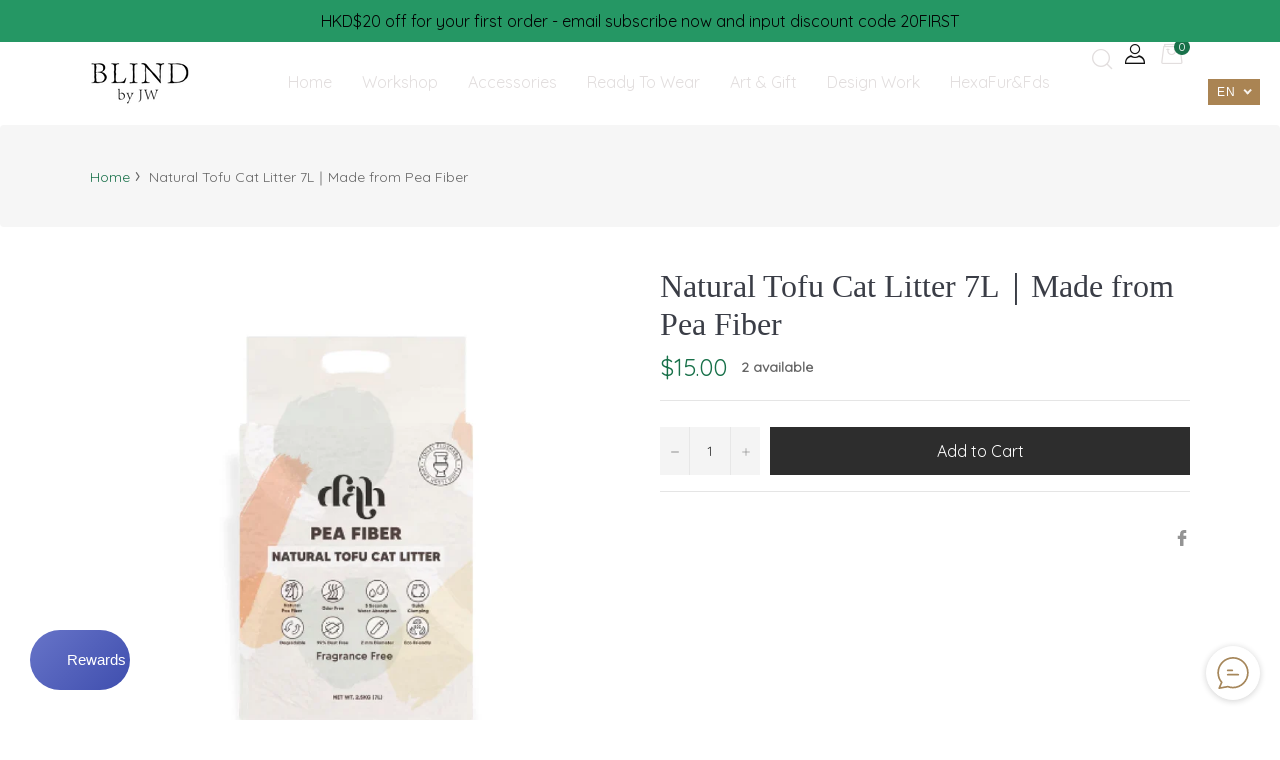

--- FILE ---
content_type: text/javascript
request_url: https://blindbyjw.com/cdn/shop/t/3/assets/theme.min.js?v=7925904190766907391622525127
body_size: 18004
content:
if(window.theme=window.theme||{},window.slate=window.slate||{},theme.Sections=function(){this.constructors={},this.instances=[],$(document).on("shopify:section:load",this._onSectionLoad.bind(this)).on("shopify:section:unload",this._onSectionUnload.bind(this)).on("shopify:section:select",this._onSelect.bind(this)).on("shopify:section:deselect",this._onDeselect.bind(this)).on("shopify:block:select",this._onBlockSelect.bind(this)).on("shopify:block:deselect",this._onBlockDeselect.bind(this))},theme.Sections.prototype=_.assignIn({},theme.Sections.prototype,{_createInstance:function(t,e){var i=$(t),s=i.attr("data-section-id"),n=i.attr("data-section-type");if(e=e||this.constructors[n],!_.isUndefined(e)){var o=_.assignIn(new e(t),{id:s,type:n,container:t});this.instances.push(o)}},_onSectionLoad:function(t){var e=$("[data-section-id]",t.target)[0];e&&this._createInstance(e)},_onSectionUnload:function(t){this.instances=_.filter(this.instances,function(e){var i=e.id===t.detail.sectionId;return i&&_.isFunction(e.onUnload)&&e.onUnload(t),!i})},_onSelect:function(t){var e=_.find(this.instances,function(e){return e.id===t.detail.sectionId});!_.isUndefined(e)&&_.isFunction(e.onSelect)&&e.onSelect(t)},_onDeselect:function(t){var e=_.find(this.instances,function(e){return e.id===t.detail.sectionId});!_.isUndefined(e)&&_.isFunction(e.onDeselect)&&e.onDeselect(t)},_onBlockSelect:function(t){var e=_.find(this.instances,function(e){return e.id===t.detail.sectionId});!_.isUndefined(e)&&_.isFunction(e.onBlockSelect)&&e.onBlockSelect(t)},_onBlockDeselect:function(t){var e=_.find(this.instances,function(e){return e.id===t.detail.sectionId});!_.isUndefined(e)&&_.isFunction(e.onBlockDeselect)&&e.onBlockDeselect(t)},register:function(t,e){this.constructors[t]=e,$("[data-section-type="+t+"]").each(function(t,i){this._createInstance(i,e)}.bind(this))}}),window.slate=window.slate||{},slate.rte={wrapTable:function(){$(".rte table").wrap('<div class="rte__table-wrapper"></div>')},iframeReset:function(){var t=$('.rte iframe[src*="youtube.com/embed"], .rte iframe[src*="player.vimeo"]'),e=t.add(".rte iframe#admin_bar_iframe");t.each(function(){$(this).wrap('<div class="video-wrapper"></div>')}),e.each(function(){this.src=this.src})}},window.slate=window.slate||{},slate.a11y={pageLinkFocus:function(t){var e="js-focus-hidden";t.first().attr("tabIndex","-1").focus().addClass(e).one("blur",function(){t.first().removeClass(e).removeAttr("tabindex")})},focusHash:function(){var t=window.location.hash;t&&document.getElementById(t.slice(1))&&this.pageLinkFocus($(t))},bindInPageLinks:function(){$("a[href*=#]").on("click",function(t){this.pageLinkFocus($(t.currentTarget.hash))}.bind(this))},trapFocus:function(t){var e=t.namespace?"focusin."+t.namespace:"focusin";t.$elementToFocus||(t.$elementToFocus=t.$container),t.$container.attr("tabindex","-1"),t.$elementToFocus.focus(),$(document).on(e,function(e){t.$container[0]===e.target||t.$container.has(e.target).length||t.$container.focus()})},removeTrapFocus:function(t){var e=t.namespace?"focusin."+t.namespace:"focusin";t.$container&&t.$container.length&&t.$container.removeAttr("tabindex"),$(document).off(e)}},theme.Currency=function(){var t="${{amount}}";return{formatMoney:function(e,i){"string"==typeof e&&(e=e.replace(".",""));var s="",n=/\{\{\s*(\w+)\s*\}\}/,o=i||t;function a(t,e,i,s){if(i=i||",",s=s||".",isNaN(t)||null===t)return 0;var n=(t=(t/100).toFixed(e)).split(".");return n[0].replace(/(\d)(?=(\d\d\d)+(?!\d))/g,"$1"+i)+(n[1]?s+n[1]:"")}switch(o.match(n)[1]){case"amount":s=a(e,2);break;case"amount_no_decimals":s=a(e,0);break;case"amount_with_comma_separator":s=a(e,2,".",",");break;case"amount_no_decimals_with_comma_separator":s=a(e,0,".",",");break;case"amount_no_decimals_with_space_separator":s=a(e,0," ");break;case"amount_with_apostrophe_separator":s=a(e,2,"'")}return o.replace(n,s)}}}(),theme.Images=function(){return{preload:function(t,e){"string"==typeof t&&(t=[t]);for(var i=0;i<t.length;i++){var s=t[i];this.loadImage(this.getSizedImageUrl(s,e))}},loadImage:function(t){(new Image).src=t},switchImage:function(t,e,i){var s=this.imageSize(e.src),n=this.getSizedImageUrl(t.src,s);i?i(n,t,e):e.src=n},imageSize:function(t){var e=(t=t||"").match(/.+_((?:pico|icon|thumb|small|compact|medium|large|grande)|\d{1,4}x\d{0,4}|x\d{1,4})[_\\.@]/);return null===e?null:e[1]},getSizedImageUrl:function(t,e){if(null===e)return t;if("master"===e)return this.removeProtocol(t);var i=t.match(/\.(jpg|jpeg|gif|png|bmp|bitmap|tiff|tif)(\?v=\d+)?$/i);if(null!==i){var s=t.split(i[0]),n=i[0];return this.removeProtocol(s[0]+"_"+e+n)}return null},removeProtocol:function(t){return t.replace(/http(s)?:/,"")}}}(),slate.Variants=function(){function t(t){this.$container=t.$container,this.product=t.product,this.singleOptionSelector=t.singleOptionSelector,this.originalSelectorId=t.originalSelectorId,this.enableHistoryState=t.enableHistoryState,this.currentVariant=this._getVariantFromOptions(),$(this.singleOptionSelector,this.$container).on("change",this._onSelectChange.bind(this))}return t.prototype=_.assignIn({},t.prototype,{_getCurrentOptions:function(){var t=_.map($(this.singleOptionSelector,this.$container),function(t){var e=$(t),i=e.attr("type"),s={};return"radio"===i||"checkbox"===i?!!e[0].checked&&(s.value=e.val(),s.index=e.data("index"),s):(s.value=e.val(),s.index=e.data("index"),s)});return t=_.compact(t)},_getVariantFromOptions:function(){var t=this._getCurrentOptions(),e=this.product.variants;return _.find(e,function(e){return t.every(function(t){return _.isEqual(e[t.index],t.value)})})},_onSelectChange:function(){var t=this._getVariantFromOptions();this.$container.trigger({type:"variantChange",variant:t}),t&&(this._updateMasterSelect(t),this._updateImages(t),this._updatePrice(t),this._updateSKU(t),this.currentVariant=t,this.enableHistoryState&&this._updateHistoryState(t))},_updateImages:function(t){var e=t.featured_image||{},i=this.currentVariant.featured_image||{};t.featured_image&&e.src!==i.src&&this.$container.trigger({type:"variantImageChange",variant:t})},_updatePrice:function(t){t.price===this.currentVariant.price&&t.compare_at_price===this.currentVariant.compare_at_price||this.$container.trigger({type:"variantPriceChange",variant:t})},_updateSKU:function(t){t.sku!==this.currentVariant.sku&&this.$container.trigger({type:"variantSKUChange",variant:t})},_updateHistoryState:function(t){if(history.replaceState&&t){var e=window.location.protocol+"//"+window.location.host+window.location.pathname+"?variant="+t.id;window.history.replaceState({path:e},"",e)}},_updateMasterSelect:function(t){$(this.originalSelectorId,this.$container).val(t.id)}}),t}(),window.Drawers=function(){var t=function(t,e,i){var s={close:".js-drawer-close",open:".js-drawer-open-"+e,openClass:"js-drawer-open",dirOpenClass:"js-drawer-open-"+e};if(this.nodes={$parent:$("body, html"),$page:$(".page-element"),$moved:$(".is-moved-by-drawer")},this.config=$.extend(s,i),this.position=e,this.$drawer=$("#"+t),this.$open=$(this.config.open),!this.$drawer.length)return!1;this.drawerIsOpen=!1,this.init()};return t.prototype.init=function(){this.$open.attr("aria-expanded","false"),this.$open.on("click",$.proxy(this.open,this)),this.$drawer.find(this.config.close).on("click",$.proxy(this.close,this))},t.prototype.open=function(t){var e=!1;if(!this.drawerIsOpen){if(this.$open.addClass(this.config.openClass),t?t.preventDefault():e=!0,t&&t.stopPropagation&&(t.stopPropagation(),this.$activeSource=$(t.currentTarget)),this.drawerIsOpen&&!e)return this.close();this.nodes.$moved.addClass("is-transitioning"),this.$drawer.prepareTransition(),this.nodes.$parent.addClass(this.config.openClass+" "+this.config.dirOpenClass),this.drawerIsOpen=!0,slate.a11y.trapFocus({$container:this.$drawer,namespace:"drawer_focus"}),this.config.onDrawerOpen&&"function"==typeof this.config.onDrawerOpen&&(e||this.config.onDrawerOpen()),this.$activeSource&&this.$activeSource.attr("aria-expanded")&&this.$activeSource.attr("aria-expanded","true"),this.bindEvents()}},t.prototype.close=function(){this.drawerIsOpen&&(this.$open.removeClass(this.config.openClass),$(document.activeElement).trigger("blur"),this.nodes.$moved.prepareTransition({disableExisting:!0}),this.$drawer.prepareTransition({disableExisting:!0}),this.nodes.$parent.removeClass(this.config.dirOpenClass+" "+this.config.openClass),this.drawerIsOpen=!1,slate.a11y.removeTrapFocus({$container:this.$drawer,namespace:"drawer_focus"}),this.$activeSource&&this.$activeSource.attr("aria-expanded")&&this.$activeSource.attr("aria-expanded","false"),this.unbindEvents())},t.prototype.bindEvents=function(){this.nodes.$page.on("touchmove.drawer",function(){return!1}),this.nodes.$page.on("click.drawer",$.proxy(function(){return this.close(),!1},this)),this.nodes.$parent.on("keyup.drawer",$.proxy(function(t){27===t.keyCode&&this.close()},this))},t.prototype.unbindEvents=function(){this.nodes.$page.off(".drawer"),this.nodes.$parent.off(".drawer")},t}(),window.Modals=function(){var t=function(t,e,i){var s={close:".js-modal-close",open:".js-modal-open-"+e,openClass:"modal--is-active"};if(this.$modal=$("#"+t),!this.$modal.length)return!1;this.nodes={$body:$("body")},this.config=$.extend(s,i),this.modalIsOpen=!1,this.$focusOnOpen=this.config.focusOnOpen?$(this.config.focusOnOpen):this.$modal,this.init()};return t.prototype.init=function(){$(this.config.open).attr("aria-expanded","false"),$(this.config.open).on("click",$.proxy(this.open,this)),this.$modal.find(this.config.close).on("click",$.proxy(this.close,this))},t.prototype.open=function(t){var e=!1;if(!this.modalIsOpen){if(t?t.preventDefault():e=!0,t&&t.stopPropagation&&(t.stopPropagation(),this.$activeSource=$(t.currentTarget)),this.modalIsOpen&&!e)return this.close();this.$modal.prepareTransition().addClass(this.config.openClass),this.nodes.$body.addClass(this.config.openClass),this.modalIsOpen=!0,slate.a11y.trapFocus({$container:this.$modal,namespace:"modal_focus",$elementToFocus:this.$focusOnOpen}),this.$activeSource&&this.$activeSource.attr("aria-expanded")&&this.$activeSource.attr("aria-expanded","true"),this.bindEvents()}},t.prototype.close=function(){this.modalIsOpen&&($(document.activeElement).trigger("blur"),this.$modal.prepareTransition().removeClass(this.config.openClass),this.nodes.$body.removeClass(this.config.openClass),this.modalIsOpen=!1,slate.a11y.removeTrapFocus({$container:this.$modal,namespace:"modal_focus"}),this.$activeSource&&this.$activeSource.attr("aria-expanded")&&this.$activeSource.attr("aria-expanded","false").focus(),this.unbindEvents())},t.prototype.bindEvents=function(){this.nodes.$body.on("keyup.modal",$.proxy(function(t){27===t.keyCode&&this.close()},this))},t.prototype.unbindEvents=function(){this.nodes.$body.off(".modal")},t}(),window.QtySelector=function(){var t=function(t){this.cache={$body:$("body"),$subtotal:$("#CartSubtotal"),$discountTotal:$("#cartDiscountTotal"),$cartTable:$(".cart-table"),$cartTemplate:$("#CartProducts")},this.settings={loadingClass:"js-qty--is-loading",isCartTemplate:this.cache.$body.hasClass("template-cart"),minQty:this.cache.$body.hasClass("template-cart")?0:1},this.$el=t,this.qtyUpdateTimeout,this.createInputs(),this.bindEvents()};return t.prototype.createInputs=function(){var t=this.$el,e={value:t.val(),key:t.attr("id"),name:t.attr("name"),line:t.attr("data-line")},i=$("#QuantityTemplate").html(),s=Handlebars.compile(i);this.$wrapper=$(s(e)).insertBefore(t),t.remove()},t.prototype.validateAvailability=function(t,e){var i=theme.cartObject.items[t-1],s=i.handle,n=i.id,o={type:"GET",url:"/products/"+s+".js",dataType:"json",success:$.proxy(function(i){this.validateAvailabilityCallback(t,e,n,i)},this)};$.ajax(o)},t.prototype.validateAvailabilityCallback=function(t,e,i,s){for(var n=!0,o=0;o<s.variants.length;o++){var a=s.variants[o];if(a.id===i)break}null!==a.inventory_management&&"deny"===a.inventory_policy&&a.inventory_quantity<e&&(this.$wrapper.find(".js-qty__input").val(a.inventory_quantity),n=!1,this.$wrapper.removeClass(this.settings.loadingClass)),n&&this.updateItemQuantity(t,e)},t.prototype.validateQty=function(t){return(parseFloat(t)!==parseInt(t,10)||isNaN(t))&&(t=1),parseInt(t,10)},t.prototype.adjustQty=function(t){var e=$(t.currentTarget),i=e.siblings(".js-qty__input"),s=this.validateQty(i.val()),n=i.attr("data-line");e.hasClass("js-qty__adjust--minus")?(s-=1)<=this.settings.minQty&&(s=this.settings.minQty):s+=1,this.settings.isCartTemplate?(e.parent().addClass(this.settings.loadingClass),this.updateCartItemPrice(n,s)):i.val(s)},t.prototype.bindEvents=function(){this.$wrapper.find(".js-qty__adjust").on("click",$.proxy(this.adjustQty,this)),this.$wrapper.on("click",".js-qty__input",function(){this.setSelectionRange(0,this.value.length)}),this.settings.isCartTemplate&&this.$wrapper.on("change",".js-qty__input",$.proxy(function(t){var e=$(t.currentTarget),i=e.attr("data-line"),s=this.validateQty(e.val());e.parent().addClass(this.settings.loadingClass),this.updateCartItemPrice(i,s)},this))},t.prototype.updateCartItemPrice=function(t,e){clearTimeout(this.qtyUpdateTimeout),this.qtyUpdateTimeout=setTimeout($.proxy(function(){this.validateAvailability(t,e)},this),200)},t.prototype.updateItemQuantity=function(t,e){var i={type:"POST",url:"/cart/change.js",data:"quantity="+e+"&line="+t,dataType:"json",success:$.proxy(function(t){this.updateCartItemCallback(t)},this)};$.ajax(i)},t.prototype.updateCartItemCallback=function(e){if(0!==e.item_count){theme.cartObject=e;var i,s,n=[],o={},a=$("#CartProductTemplate").html(),r=Handlebars.compile(a);$.each(e.items,function(t,e){s=null===e.image?"//cdn.shopify.com/s/assets/admin/no-image-medium-cc9732cb976dd349a0df1d39816fbcc7.gif":e.image.replace(/(\.[^.]*)$/,"_240x240$1").replace("http:",""),null!==e.properties&&$.each(e.properties,function(t,i){"_"!==t.charAt(0)&&i||delete e.properties[t]}),o={key:e.key,line:t+1,url:e.url,img:s,name:e.product_title,variation:e.variant_title,properties:e.properties,itemQty:e.quantity,price:theme.Currency.formatMoney(e.price,theme.moneyFormat),vendor:e.vendor,linePrice:theme.Currency.formatMoney(e.line_price,theme.moneyFormat),originalLinePrice:theme.Currency.formatMoney(e.original_line_price,theme.moneyFormat),discounts:e.discounts,discountsApplied:e.line_price!==e.original_line_price},n.push(o),theme.updateCurrencies()}),i={items:n},this.cache.$cartTemplate.empty().append(r(i)),this.cache.$cartTable.find('input[type="number"]').each(function(e,i){new t($(i))}),this.cache.$subtotal.html(theme.Currency.formatMoney(e.total_price,theme.moneyFormat)),e.total_discount>0?this.cache.$discountTotal.html(theme.strings.totalCartDiscount.replace("[savings]",theme.Currency.formatMoney(e.total_discount,theme.moneyFormat))):this.cache.$discountTotal.empty(),theme.miniCart.updateElements(),theme.updateCurrencies(),slate.a11y.pageLinkFocus(this.cache.$cartTable)}else location.reload()},t}(),window.AjaxCart=function(){var t=function(t){this.cache={$cartIconIndicator:$(".site-header__cart-indicator")},this.$form=t,this.eventListeners(),this.showNotice=!1,this.$form.length&&(this.showNotice=!!this.$form.hasClass("js-form--notice"))};return t.prototype.eventListeners=function(){this.$form.length&&this.$form.on("submit",$.proxy(this.addItemFromForm,this))},t.prototype.addItemFromForm=function(t){t.preventDefault();var e={type:"POST",url:"/cart/add.js",data:this.$form.serialize(),dataType:"json",success:$.proxy(function(t){this.success(t)},this),error:$.proxy(function(t,e){this.error(t,e)},this)};$.ajax(e)},t.prototype.success=function(t){if(theme.miniCart.updateElements(),theme.miniCart.generateCart(),this.showNotice){var e=null!==t.variant_title?"<i>("+t.variant_title+")</i>":"",i='<div class="media mt-2 alert--cart"><a class="mr-3" href="/cart"><img class="lazyload" data-src="'+t.image+'"></a><div class="media-body align-self-center"><p class="m-0 font-weight-bold">'+t.product_title+" x "+t.quantity+"</p>"+e+"<div><div>";theme.alert.new(theme.strings.addToCartSuccess,i,3e3,"notice")}else theme.crosssell.showPopup(t)},t.prototype.error=function(t){var e=JSON.parse(t.responseText);e.message&&theme.alert.new("",e.description,3e3,"warning")},t}(),theme.customerTemplates=function(){function t(){$("#RecoverPasswordForm").toggleClass("hide"),$("#CustomerLoginForm").toggleClass("hide")}return{init:function(){var e;"#recover"===window.location.hash&&t(),$("#RecoverPassword").on("click",function(e){e.preventDefault(),t()}),$("#HideRecoverPasswordLink").on("click",function(e){e.preventDefault(),t()}),$(".reset-password-success").length&&$("#ResetSuccess").removeClass("hide"),(e=$("#AddressNewForm")).length&&(Shopify&&new Shopify.CountryProvinceSelector("AddressCountryNew","AddressProvinceNew",{hideElement:"AddressProvinceContainerNew"}),$(".address-country-option").each(function(){var t=$(this).data("form-id"),e="AddressCountry_"+t,i="AddressProvince_"+t,s="AddressProvinceContainer_"+t;new Shopify.CountryProvinceSelector(e,i,{hideElement:s})}),$(".address-new-toggle").on("click",function(){e.toggleClass("hide")}),$(".address-edit-toggle").on("click",function(){var t=$(this).data("form-id");$("#EditAddress_"+t).toggleClass("hide")}),$(".address-delete").on("click",function(){var t=$(this),e=t.data("form-id"),i=t.data("confirm-message");confirm(i||"Are you sure you wish to delete this address?")&&Shopify.postLink("/account/addresses/"+e,{parameters:{_method:"delete"}})}))}}}(),theme.HeaderSection=function(){return function(){theme.NavDrawer=new window.Drawers("NavDrawer","left")}}(),theme.Product=function(){var t={smallBreakpoint:750,productThumbIndex:0,productThumbMax:0,ajaxCart:!1,stockSetting:!1};function e(e){var i=this.$container=$(e),s=i.attr("data-section-id");this.selectors={originalSelectorId:"#ProductSelect-"+s,modal:"ProductModal",productZoomImage:"#ProductZoomImg",addToCart:"#AddToCart-"+s,productPrice:"#ProductPrice-"+s,comparePrice:"#ComparePrice-"+s,addToCartText:"#AddToCartText-"+s,SKU:".js-variant-sku",productImageContainers:".product__photo-container-"+s,productImageWrappers:".product__photo-wrapper-"+s,productThumbContainers:".product-single__thumbnail-item-"+s,productThumbsWrapper:".product-single__thumbnails-"+s,productThumbs:".product-single__thumbnail-"+s,saleTag:"#ProductSaleTag-"+s,productStock:"#ProductStock-"+s,singleOptionSelector:".single-option-selector-"+s,shopifyPaymentButton:".shopify-payment-button",availability:".product-single__availability",hurrify:".js-hurrify"},this.settings=$.extend({},t,{sectionId:s,ajaxCart:i.data("ajax"),stockSetting:i.data("stock"),enableHistoryState:i.data("enable-history-state")||!1,namespace:".product-"+s}),$("#ProductJson-"+s).html()&&(this.productSingleObject=JSON.parse($("#ProductJson-"+s).html()),this.addVariantInfo(),this.init())}return e.prototype=_.assignIn({},e.prototype,{init:function(){this._stringOverrides(),this._initVariants(),this._productZoomImage(),this._productThumbSwitch(),this._productThumbnailSlider(),this._initQtySelector(),this.settings.ajaxCart&&(theme.AjaxCart=new window.AjaxCart($("#AddToCartForm-"+this.settings.sectionId)))},_stringOverrides:function(){window.productStrings=window.productStrings||{},$.extend(theme.strings,window.productStrings)},addVariantInfo:function(){if(this.productSingleObject&&this.settings.stockSetting)for(var t=JSON.parse($("#VariantJson-"+this.settings.sectionId).html()),e=0;e<t.length;e++)$.extend(this.productSingleObject.variants[e],t[e])},_initVariants:function(){var t={$container:this.$container,enableHistoryState:this.settings.enableHistoryState,product:this.productSingleObject,singleOptionSelector:this.selectors.singleOptionSelector,originalSelectorId:this.selectors.originalSelectorId};this.variants=new slate.Variants(t),this.$container.on("variantChange"+this.settings.namespace,this._updateAddToCartBtn.bind(this)),this.$container.on("variantPriceChange"+this.settings.namespace,this._updatePrice.bind(this)),this.$container.on("variantSKUChange"+this.settings.namespace,this._updateSKU.bind(this)),this.$container.on("variantImageChange"+this.settings.namespace,this._updateImages.bind(this))},_updateStock:function(t){if(this.settings.stockSetting){var e=$(this.selectors.productStock),i=$(this.selectors.hurrify);if(!t||!t.inventory_management)return e.addClass("hide"),void i.addClass("hide");if(t.inventory_quantity<10&&t.inventory_quantity>0)return e.html(theme.strings.stockAvailable.replace("1",t.inventory_quantity)).removeClass("hide"),void i.removeClass("hide").find(".progress-bar").css("width",10*t.inventory_quantity+"%");if(t.inventory_quantity<=0&&t.incoming)return e.html(theme.strings.willNotShipUntil.replace("[date]",t.next_incoming_date)).removeClass("hide"),void i.addClass("hide");e.addClass("hide"),i.addClass("hide")}},_updateIncomingInfo:function(t){if(this.settings.stockSetting){var e=$(this.selectors.productStock);t.incoming?e.html(theme.strings.willBeInStockAfter.replace("[date]",t.next_incoming_date)).removeClass("hide"):e.addClass("hide")}},_updateAddToCartBtn:function(t){var e=t.variant,i={$addToCart:$(this.selectors.addToCart),$addToCartText:$(this.selectors.addToCartText)};e?(theme.noticeSoldout.init(e),e.available?(i.$addToCart.removeClass("btn--sold-out").prop("disabled",!1),i.$addToCartText.html(theme.strings.addToCart),$(this.selectors.shopifyPaymentButton,this.$container).show(),this._updateStock(e),$(this.selectors.availability).find("span").text(theme.strings.available)):(i.$addToCart.prop("disabled",!0).addClass("btn--sold-out"),i.$addToCartText.html(theme.strings.soldOut),$(this.selectors.shopifyPaymentButton,this.$container).hide(),this._updateIncomingInfo(e),$(this.selectors.availability).find("span").text(theme.strings.soldOut))):(i.$addToCart.prop("disabled",!0).removeClass("btn--sold-out"),i.$addToCartText.html(theme.strings.unavailable),$(this.selectors.availability).find("span").text(theme.strings.unavailable),$(this.selectors.shopifyPaymentButton,this.$container).hide(),this._updateStock())},_updatePrice:function(t){var e=t.variant;e?($(this.selectors.productPrice).html(theme.Currency.formatMoney(e.price,theme.moneyFormat)),e.compare_at_price>e.price?($(this.selectors.comparePrice).html(theme.Currency.formatMoney(e.compare_at_price,theme.moneyFormat)).removeClass("hide"),$(this.selectors.saleTag).removeClass("hide")):($(this.selectors.comparePrice).addClass("hide"),$(this.selectors.saleTag).addClass("hide")),theme.updateCurrencies()):$(this.selectors.comparePrice).addClass("hide")},_updateSKU:function(t){var e=t.variant;e&&$(this.selectors.SKU).html(e.sku)},_updateImages:function(t){var e=t.variant;if(e&&e.featured_image){var i=e.featured_image.id;this.switchProductImage(i),this.setActiveThumbnail(i)}},switchProductImage:function(t){var e=$(this.selectors.productImageContainers+"[data-image-id='"+t+"']",this.$container);$(this.selectors.productImageContainers+":not([data-image-id='"+t+"'])",this.$container).addClass("hide"),e.removeClass("hide")},setActiveThumbnail:function(t){var e=$(this.selectors.productThumbContainers+"[data-image-id='"+t+"']",this.$container);$(this.selectors.productThumbContainers+":not([data-image-id='"+t+"'])",this.$container).removeClass("is-active"),e.addClass("is-active");var i=$(this.selectors.productThumbsWrapper,this.$container);if(i.hasClass("slick-initialized")){var s=i.slick("slickCurrentSlide"),n=parseInt(e.attr("data-slick-index"));s!==n&&i.slick("slickGoTo",n,!1)}},_productZoomImage:function(){if($(".product-single "+this.selectors.productImageContainers).length){var t=this;$(this.selectors.productImageWrappers).on("click"+this.settings.namespace,function(e){e.preventDefault(),$(t.selectors.productZoomImage).attr("src","").attr("src",$(this).attr("href"))}),this.ProductModal=new window.Modals(this.selectors.modal,"product-modal"),this.ProductModal.$modal.on("click"+this.settings.namespace,function(e){"IMG"!==e.target.nodeName&&t.ProductModal.close()})}},_productThumbSwitch:function(){if($(this.selectors.productThumbs).length){var t=this;$(this.selectors.productThumbs).on("click"+this.settings.namespace,function(e){e.preventDefault();var i=$(this).parent().data("image-id");t.setActiveThumbnail(i),t.switchProductImage(i)})}},_productThumbnailSlider:function(){var t=$(this.selectors.productThumbsWrapper),e=$(this.selectors.productThumbs);e.length&&e.length>1&&(t.on("init"+this.settings.namespace,this._productSwipeInit.bind(this)),"product-template-3"===this.settings.sectionId||"product-template-4"===this.settings.sectionId?t.slick({accessibility:!1,arrows:!0,dots:!1,infinite:!1,autoplay:!1,slidesToShow:5,slidesToScroll:5,vertical:!0,verticalSwiping:!0,responsive:[{breakpoint:992,settings:{vertical:!1,verticalSwiping:!1,slidesToShow:4,slidesToScroll:4,dots:!0}}]}).css("opacity","1"):"product-template-5"===this.settings.sectionId?t.slick({accessibility:!1,arrows:!0,dots:!0,infinite:!1,autoplay:!1,slidesToShow:3,slidesToScroll:3,responsive:[{breakpoint:992,settings:{slidesToShow:4,slidesToScroll:4,dots:!0}}]}).css("opacity","1"):t.slick({accessibility:!1,arrows:!0,dots:!0,infinite:!1,autoplay:!1,slidesToShow:4,slidesToScroll:4}).css("opacity","1"),t.slick("slickGoTo",t.find(".is-active").attr("data-slick-index"),!0))},_productSwipeInit:function(t,e){this.settings.productThumbIndex=e.currentSlide,this.settings.productThumbMax=e.slideCount-1;var i=this;$(this.selectors.productImageWrappers).on("swipeleft swiperight",function(t){"swipeleft"===t.type&&i._goToNextThumbnail(),"swiperight"===t.type&&i._goToPrevThumbnail(),$('.product-single__thumbnail-item[data-slick-index="'+i.settings.productThumbIndex+'"]').find(".product-single__thumbnail").trigger("click")})},_goToNextThumbnail:function(){this.settings.productThumbIndex++,this.settings.productThumbIndex>this.settings.productThumbMax&&(this.settings.productThumbIndex=0),$(this.selectors.productThumbsWrapper).slick("slickGoTo",this.settings.productThumbIndex,!0)},_goToPrevThumbnail:function(){this.settings.productThumbIndex--,this.settings.productThumbIndex<0&&(this.settings.productThumbIndex=this.settings.productThumbMax),$(this.selectors.productThumbsWrapper).slick("slickGoTo",this.settings.productThumbIndex,!0)},_initQtySelector:function(){this.$container.find(".product-form__quantity").each(function(t,e){new QtySelector($(e))})},onUnload:function(){$(this.selectors.productImageWrappers).off(this.settings.namespace),$(this.selectors.productThumbs).off(this.settings.namespace),$(this.selectors.productThumbs).slick("unslick"),this.ProductModal&&this.ProductModal.$modal.off(this.settings.namespace)}}),e}(),theme.Slideshow=function(){this.$slideshow=null;var t={slideshow:"slideshow",slickActiveMobile:"slick-active-mobile",controlsHover:"slideshow__controls--hover",isPaused:"is-paused"},e={section:".shopify-section",wrapper:"#SlideshowWrapper-",slides:".slideshow__slide",textWrapperMobile:".slideshow__text-wrap--mobile",textContentMobile:".slideshow__text-content--mobile",controls:".slideshow__controls",dots:".slick-dots",arrowLeft:".slideshow__arrow-left",arrowRight:".slideshow__arrow-right"};function i(i,s){this.$slideshow=$(i);this.adaptHeight=this.$slideshow.data("adapt-height"),this.$wrapper=this.$slideshow.closest(e.wrapper+s),this.$section=this.$wrapper.closest(e.section),this.$controls=this.$wrapper.find(e.controls),this.$textWrapperMobile=this.$section.find(e.textWrapperMobile),this.autorotate=this.$slideshow.data("autorotate");var n=this.$slideshow.data("speed");this.$slideshow.data("slide-nav-a11y");this.settings={rtl:theme.rtl,accessibility:!0,arrows:!0,dots:!0,fade:!theme.rtl,draggable:!0,touchThreshold:20,autoplay:this.autorotate,autoplaySpeed:n},this.$slideshow.on("beforeChange",function(e,i,s,n){var o=this.$dots.find("a"),a=this.$mobileDots.find("li");o.removeAttr("aria-current").eq(n).attr("aria-current","true"),a.removeClass(t.slickActiveMobile).eq(n).addClass(t.slickActiveMobile),this.showMobileText(n)}.bind(this)),this.$slideshow.on("init",function(i,s){var n=s.$slider,o=s.$list;this.$dots=this.$section.find(e.dots),this.$mobileDots=this.$dots.eq(1),o.removeAttr("aria-live"),this.$wrapper.on("focusin",function(t){this.$wrapper.has(t.target).length&&(o.attr("aria-live","polite"),this.autorotate&&n.slick("slickPause"))}.bind(this)).on("focusout",function(t){this.$wrapper.has(t.target).length&&o.removeAttr("aria-live")}.bind(this)),this.$dots&&this.$dots.find("a").each(function(){var t=$(this);t.on("click keyup",function(t){if("keyup"!==t.type||t.which===slate.utils.keyboardKeys.ENTER){t.preventDefault();var e=$(t.target).data("slide-number");n.attr("tabindex",-1).slick("slickGoTo",e),"keyup"===t.type&&n.focus()}})}).eq(0).attr("aria-current","true");this.$controls.on("focusin",function(){this.$controls.addClass(t.controlsHover)}.bind(this)).on("focusout",function(){this.$controls.removeClass(t.controlsHover)}.bind(this))}.bind(this)),this.$slideshow.on("init",function(){this.$mobileDots.find("li:first-of-type").addClass(t.slickActiveMobile),this.showMobileText(0)}.bind(this)),this.adaptHeight&&(this.setSlideshowHeight(),$(window).resize($.debounce(50,this.setSlideshowHeight.bind(this)))),this.$slideshow.slick(this.settings),function(){this.$slideshow.find(e.slides).removeAttr("role").removeAttr("aria-labelledby"),this.$dots.removeAttr("role").find("li").removeAttr("role").removeAttr("aria-selected").each(function(){var t=$(this),e=t.attr("aria-controls");t.removeAttr("aria-controls").find("a").attr("aria-controls",e)})}.bind(this)()}return i.prototype.setSlideshowHeight=function(){var t=this.$slideshow.data("min-aspect-ratio");this.$slideshow.height($(document).width()/t)},i.prototype.showMobileText=function(t){var i=this.$textWrapperMobile.find(e.textContentMobile),s=e.textContentMobile+"-"+t,n=this.$textWrapperMobile.find(s);n.length||1!==this.$slideshow.find(e.slides).length?this.$textWrapperMobile.show():this.$textWrapperMobile.hide(),i.hide(),n.show()},i}(),theme.slideshows={},theme.SlideshowSection=function(){return function(t){var e=(this.$container=$(t)).attr("data-section-id"),i=this.slideshow="#Slideshow-"+e;theme.slideshows[i]=new theme.Slideshow(i,e)}}(),theme.SlideshowSection.prototype=_.assignIn({},theme.SlideshowSection.prototype,{onUnload:function(){delete theme.slideshows[this.slideshow]},onBlockSelect:function(t){var e=$(this.slideshow);e.data("adapt-height")&&theme.slideshows[this.slideshow].setSlideshowHeight();var i=$(".slideshow__slide--"+t.detail.blockId+":not(.slick-cloned)").data("slick-index");e.slick("slickGoTo",i).slick("slickPause")},onBlockDeselect:function(){$(this.slideshow).slick("slickPlay")}}),theme.slideshows={},theme.Cart=function(){var t="#CartSpecialInstructions",e=".cart__quantity",i="cart--no-cookies";function s(t){var e=this.$container=$(t),i=e.attr("data-section-id");theme.cartObject=JSON.parse($("#CartJson-"+i).html()),this.init(e)}return s.prototype=_.assignIn({},s.prototype,{init:function(t){this._initQtySelector(),this._initCartNote(),this._cookiesEnabled()||t.addClass(i)},_initQtySelector:function(){$(e).each(function(t,e){new QtySelector($(e))})},_initCartNote:function(){if($(t).length){var e,i,s=$(t),n=s[0].offsetHeight-s[0].clientHeight;s.on("keyup input",function(){$(this).css("height","auto").css("height",s[0].scrollHeight+n)}),s.on("change",$.proxy(function(){e=s.val(),i={type:"POST",url:"/cart/update.js",data:"note="+this._attributeToString(e),dataType:"json"},$.ajax(i)},this))}},_attributeToString:function(t){return"string"!=typeof t&&"undefined"===(t=String(t))&&(t=""),$.trim(t)},_cookiesEnabled:function(){var t=navigator.cookieEnabled;return t||(document.cookie="testcookie",t=-1!==document.cookie.indexOf("testcookie")),t}}),s}(),theme.Instagrams=function(){function t(t){this.$container=$(t).on("init",this._a11y.bind(this)),this.settings={style:this.$container.data("style"),accesstoken:this.$container.data("accesstoken"),userid:this.$container.data("userid"),limit:this.$container.data("limit"),resolution:this.$container.data("resolution"),target:this.$container.attr("id"),slidesToShow:this.$container.data("slidestoshow")||1,infinite:this.$container.data("infinite")||!1,arrows:this.$container.data("arrows")||!1,draggable:this.$container.data("draggable")||!1,dots:this.$container.data("dots")||!1},this.settings.slidesToShow1200=this.settings.slidesToShow-1>1?this.settings.slidesToShow-1:1,this.settings.slidesToShow992=this.settings.slidesToShow-2>1?this.settings.slidesToShow-2:1,this.settings.slidesToShow768=this.settings.slidesToShow-3>1?this.settings.slidesToShow-3:1,this.settings.slidesToShow480=this.settings.slidesToShow-4>1?this.settings.slidesToShow-4:1;var e=this,i=$("#"+this.settings.target);if("grid"===this.settings.style)var s=function(){};else if("carousel"===this.settings.style)s=function(){i.slick({slidesToShow:e.settings.slidesToShow,slidesToScroll:e.settings.slidesToShow,arrows:e.settings.arrows,dots:e.settings.dots,draggable:e.settings.draggable,infinite:e.settings.infinite,responsive:[{breakpoint:1200,settings:{slidesToShow:e.settings.slidesToShow1200,slidesToScroll:e.settings.slidesToShow1200}},{breakpoint:992,settings:{slidesToShow:e.settings.slidesToShow992,slidesToScroll:e.settings.slidesToShow992}},{breakpoint:768,settings:{slidesToShow:e.settings.slidesToShow768,slidesToScroll:e.settings.slidesToShow768}},{breakpoint:480,settings:{slidesToShow:e.settings.slidesToShow480,slidesToScroll:e.settings.slidesToShow480}}]})};new Instafeed({get:"user",target:this.settings.target,userId:this.settings.userid,accessToken:this.settings.accesstoken,limit:this.settings.limit,resolution:this.settings.resolution,template:'<div class="col hv-image-brightness"><a class="instagram-item" href="{{link}}" target="_blank" id="{{id}}"><img alt="instagram image" class="transition lazyload" data-src="{{image}}" /></a></div>',after:s}).run()}return t.prototype=_.assignIn({},t.prototype,{_a11y:function(t,e){var i=e.$list,s=this.$container.parent();i.removeAttr("aria-live"),s.on("focusin",function(t){s.has(t.target).length&&i.attr("aria-live","polite")}),s.on("focusout",function(t){s.has(t.target).length&&i.removeAttr("aria-live")})}}),t}(),theme.slickCarousel=function(){function t(t){this.$container=$(t).on("init",this._a11y.bind(this)),this.settings={rows:this.$container.data("rows")||1,slidesToShow:this.$container.data("slidestoshow")||1,slidesToScroll:this.$container.data("slidestoscroll")||1,infinite:this.$container.data("infinite")||!1,arrows:this.$container.data("arrows")||!1,dots:this.$container.data("dots")||!1,autoplay:this.$container.data("autoplay")||!1,draggable:this.$container.data("draggable")||!1,accessibility:this.$container.data("accessibility")||!0,centerMode:this.$container.data("centermode")||!1,centerPadding:this.$container.data("centerpadding")||"60px"},this.settings.slidesToShow1200=this.settings.slidesToShow-1>1?this.settings.slidesToShow-1:1,this.settings.slidesToShow992=this.settings.slidesToShow-2>1?this.settings.slidesToShow-2:1,this.settings.slidesToShow768=this.settings.slidesToShow-3>1?this.settings.slidesToShow-3:1,this.settings.slidesToShow480=this.settings.slidesToShow-4>1?this.settings.slidesToShow-4:1,this.settings.slidesToScroll1200=this.settings.slidesToScroll-1>1?this.settings.slidesToScroll-1:1,this.settings.slidesToScroll992=this.settings.slidesToScroll-2>1?this.settings.slidesToScroll-2:1,this.settings.slidesToScroll768=this.settings.slidesToScroll-3>1?this.settings.slidesToScroll-3:1,this.settings.slidesToScroll480=this.settings.slidesToScroll-4>1?this.settings.slidesToScroll-4:1,this.$container.slick({rtl:theme.rtl,rows:this.settings.rows,slidesToShow:this.settings.slidesToShow,slidesToScroll:this.settings.slidesToScroll,arrows:this.settings.arrows,dots:this.settings.dots,autoplay:this.settings.autoplay,accessibility:this.settings.accessibility,draggable:this.settings.draggable,infinite:this.settings.infinite,centerMode:this.settings.centerMode,centerPadding:this.settings.centerPadding,responsive:[{breakpoint:1200,settings:{slidesToShow:this.settings.slidesToShow1200,slidesToScroll:this.settings.slidesToScroll1200}},{breakpoint:992,settings:{slidesToShow:this.settings.slidesToShow992,slidesToScroll:this.settings.slidesToScroll992}},{breakpoint:768,settings:{slidesToShow:this.settings.slidesToShow768,slidesToScroll:this.settings.slidesToScroll768}},{breakpoint:480,settings:{slidesToShow:this.settings.slidesToShow480,slidesToScroll:this.settings.slidesToScroll480}}]})}return t.prototype=_.assignIn({},t.prototype,{_a11y:function(t,e){var i=e.$list,s=this.$container.parent();i.removeAttr("aria-live"),s.on("focusin",function(t){s.has(t.target).length&&i.attr("aria-live","polite")}),s.on("focusout",function(t){s.has(t.target).length&&i.removeAttr("aria-live")})},_goToSlide:function(t){this.$container.slick("slickGoTo",t)},onUnload:function(){delete this.$container},onBlockSelect:function(t){var e=$(".carousel__slide-wrapper--"+t.detail.blockId+":not(.slick-cloned)").data("slick-index");this._goToSlide(e)}}),t}(),theme.Productlists=function(){function t(t){this.$container=$(t).on("init",this._a11y.bind(this)),this.settings={slidesToShow:this.$container.data("slidestoshow")||1,rows:this.$container.data("rows")||1,arrows:this.$container.data("arrows")||!1,dots:this.$container.data("dots")||!1,draggable:this.$container.data("draggable")||!1,infinite:this.$container.data("infinite")||!1},this.settings.slidesToShow1200=this.settings.slidesToShow-1>1?this.settings.slidesToShow-1:1,this.settings.slidesToShow992=this.settings.slidesToShow-2>1?this.settings.slidesToShow-2:1,this.settings.slidesToShow768=this.settings.slidesToShow-3>1?this.settings.slidesToShow-3:1,this.settings.slidesToShow480=this.settings.slidesToShow-4>1?this.settings.slidesToShow-4:1,this.$container.slick({rtl:theme.rtl,accessibility:!0,slidesToShow:this.settings.slidesToShow,slidesToScroll:this.settings.slidesToShow,rows:this.settings.rows,arrows:this.settings.arrows,dots:this.settings.dots,infinite:this.settings.infinite,draggable:this.settings.draggable,responsive:[{breakpoint:1200,settings:{slidesToShow:this.settings.slidesToShow1200,slidesToScroll:this.settings.slidesToShow1200}},{breakpoint:992,settings:{slidesToShow:this.settings.slidesToShow992,slidesToScroll:this.settings.slidesToShow992}},{breakpoint:768,settings:{slidesToShow:this.settings.slidesToShow768,slidesToScroll:this.settings.slidesToShow768}},{breakpoint:480,settings:{slidesToShow:this.settings.slidesToShow480,slidesToScroll:this.settings.slidesToShow480}}]}).css("opacity","1")}return t.prototype=_.assignIn({},t.prototype,{_a11y:function(t,e){var i=e.$list,s=this.$container.parent();i.removeAttr("aria-live"),s.on("focusin",function(t){s.has(t.target).length&&i.attr("aria-live","polite")}),s.on("focusout",function(t){s.has(t.target).length&&i.removeAttr("aria-live")})},_goToSlide:function(t){this.$container.slick("slickGoTo",t)},onUnload:function(){delete this.$container}}),t}(),theme.Producttabs=function(){function t(t){var e=this;this.$container=$(t).on("init",this._a11y.bind(this)),this.slickWrap=".prdtab-content",this.settings={slidesToShow:this.$container.data("slidestoshow")||1,arrows:this.$container.data("arrows")||!1,rows:this.$container.data("rows")||1,dots:this.$container.data("dots")||!1,draggable:this.$container.data("draggable")||!1,infinite:this.$container.data("infinite")||!1},this.settings.slidesToShow1200=this.settings.slidesToShow-1>1?this.settings.slidesToShow-1:1,this.settings.slidesToShow992=this.settings.slidesToShow-2>1?this.settings.slidesToShow-2:1,this.settings.slidesToShow768=this.settings.slidesToShow-3>1?this.settings.slidesToShow-3:1,this.settings.slidesToShow480=this.settings.slidesToShow-4>1?this.settings.slidesToShow-4:1,this._initSlick(),this.$container.find('a[data-toggle="tab"]').on("shown.bs.tab",function(t){e._unSlick(),e._initSlick(),theme.tooltip.load()})}return t.prototype=_.assignIn({},t.prototype,{_a11y:function(t,e){var i=e.$list,s=this.$container.parent();i.removeAttr("aria-live"),s.on("focusin",function(t){s.has(t.target).length&&i.attr("aria-live","polite")}),s.on("focusout",function(t){s.has(t.target).length&&i.removeAttr("aria-live")})},_getSliderSettings:function(){return{rtl:theme.rtl,accessibility:!0,slidesToShow:this.settings.slidesToShow,slidesToScroll:this.settings.slidesToShow,arrows:this.settings.arrows,rows:this.settings.rows,dots:this.settings.dots,infinite:this.settings.infinite,draggable:this.settings.draggable,responsive:[{breakpoint:1200,settings:{slidesToShow:this.settings.slidesToShow1200,slidesToScroll:this.settings.slidesToShow1200}},{breakpoint:992,settings:{slidesToShow:this.settings.slidesToShow992,slidesToScroll:this.settings.slidesToShow992}},{breakpoint:768,settings:{slidesToShow:this.settings.slidesToShow768,slidesToScroll:this.settings.slidesToShow768}},{breakpoint:480,settings:{slidesToShow:this.settings.slidesToShow480,slidesToScroll:this.settings.slidesToShow480}}]}},_initSlick:function(){this.$container.find(this.slickWrap).slick(this._getSliderSettings()).css("opacity","1")},_unSlick:function(){this.$container.find(this.slickWrap).slick("unslick")},onUnload:function(){delete this.$container},onSelect:function(){this._unSlick(),this._initSlick()},onBlockSelect:function(t){$(".nav-link-"+t.detail.blockId).tab("show"),this._unSlick(),this._initSlick()}}),t}(),theme.Video=function(){var t,e,i={promiseAPI:function(){if(!t){var e=document.createElement("script");e.src="https://www.youtube.com/iframe_api";var i=document.getElementsByTagName("script")[0];i.parentNode.insertBefore(e,i),t=$.Deferred(function(t){window.onYouTubeIframeAPIReady=t.resolve,setTimeout(function(){t.reject("Request for YouTube API timed out after 30 seconds.")},3e4)})}return t},promisePlayer:function(t,e){return this.promiseAPI().then(function(){return $.Deferred(function(i){void 0===window.YT&&i.reject("We're sorry, something went wrong. The YouTube API has not loaded correctly.");var s=new YT.Player(t,e);s.addEventListener("onReady",function(){i.resolve(s)}),setTimeout(function(){i.reject("Request for YouTube player has timed out after 30 seconds.")},3e4)})})}},s={promiseAPI:function(){return e||(e=$.Deferred(function(t){var e=document.createElement("script");e.src="https://player.vimeo.com/api/player.js",e.onload=e.onreadystatechange=function(){this.readyState&&"complete"!==this.readyState||t.resolve()};var i=document.getElementsByTagName("script")[0];i.parentNode.insertBefore(e,i),setTimeout(function(){t.reject("Request for Vimeo API timed out after 30 seconds.")},3e4)})),e},promisePlayer:function(t,e){return this.promiseAPI().then(function(){return $.Deferred(function(i){void 0===window.Vimeo&&i.reject("We're sorry, something went wrong. The Vimeo API has not loaded correctly.");var s=new window.Vimeo.Player(t,e);setTimeout(function(){i.reject("Request for Vimeo player has timed out after 30 seconds.")},3e4),s.ready().then(function(){i.resolve(s)})})})}},n=".video-section__load-player-button",o=".video-section__player-close",a=".video-section__player",r=".video-section__cover",c=".video-section__error",l=".video-section__body-overlay",d="body",h="video-section--loaded",u="video-section--error",p="video-playing";function m(t){this.$container=$(t);var e=this.$container.attr("data-section-id");this.namespace="."+e,this.onLoad()}return m.prototype=_.assignIn({},m.prototype,{onLoad:function(){this.$container.on("click",n,this._loadPlayer.bind(this)).on("click",o,this._closePlayer.bind(this)).on("click",l,this._closePlayer.bind(this))},_loadPlayer:function(){var t,e=this.$container,i=$(a,e),s=this.$container.attr("data-video-type");return"youtube"===s?t=this._loadYoutubePlayer(i[0]):"vimeo"===s&&(t=this._loadVimeoPlayer(i[0])),t.then(this._onPlayerLoadReady.bind(this)).fail(this._onPlayerLoadError.bind(this))},_loadYoutubePlayer:function(t){return i.promisePlayer(t,{videoId:this.$container.attr("data-video-id"),ratio:16/9,playerVars:{modestbranding:1,autoplay:1,showinfo:0,rel:0}}).then(function(t){this.player=t}.bind(this))},_loadVimeoPlayer:function(t){return s.promisePlayer(t,{id:this.$container.attr("data-video-id")}).then(function(t){this.player=t,this.player.play()}.bind(this))},_onPlayerLoadReady:function(){$(o,this.$container).show().focus(),$(r,this.$container).addClass(h),this.$container.addClass(h),this._setScrollPositionValues(),$(d).addClass(p),$(document).on("keyup"+this.namespace,this._closeOnEscape.bind(this)),$(window).on("resize"+this.namespace,this._setScrollPositionValues.bind(this)),slate.a11y.trapFocus({$container:this.$container,namespace:this.namespace})},_onPlayerLoadError:function(t){this.$container.addClass(u),$(c,this.$container).text(t)},_closeOnEscape:function(t){27===t.keyCode&&(this._closePlayer(),$(n,this.$container).focus())},_onScroll:function(){var t=$(window).scrollTop();(t>this.videoTop+.25*this.videoHeight||t+this.windowHeight<this.videoBottom-.25*this.videoHeight)&&requestAnimationFrame(this._closePlayer.bind(this))},_setScrollPositionValues:function(){this.videoHeight=this.$container.outerHeight(!0),this.videoTop=this.$container.offset().top,this.videoBottom=this.videoTop+this.videoHeight,this.windowHeight=$(window).innerHeight()},_closePlayer:function(){$(d).removeClass(p),$(r,this.$container).removeClass(h),this.$container.removeClass(h),$(o,this.$container).hide(),slate.a11y.removeTrapFocus({$container:this.$container,namespace:this.namespace}),"function"==typeof this.player.destroy?this.player.destroy():"function"==typeof this.player.unload&&this.player.unload(),$(document).off(this.namespace),$(window).off(this.namespace)}}),m}(),theme.CollectionsList=function(){function t(t){var e=this.$container=$(t);if(!e.is("[data-stretch-image]")){var i=this.namespace="."+e.attr("data-section-id"),s=this;s._collectionListFix(),$(window).on("resize"+i,$.debounce(250,function(){s._collectionListFix()}))}}return t.prototype=_.assignIn({},t.prototype,{onUnload:function(){$(window).off(this.namespace)},_collectionListFix:function(){var t=this.$container.find(".grid").data("number-rows"),e=this.$container.find(".featured-card");if(!e.is("[data-stretch-image]"))for(var i=0;i<t;i++){var s=0,n=0,o=e.filter("[data-row-number='"+(i+1)+"']"),a=o.find(".featured-card__header");o.each(function(){var t=$(this).find(".featured-card__title"),e=$(this).find(".featured-card__action"),i=$(this).find(".featured-card__image-wrapper"),o=t.outerHeight()+e.outerHeight()+65,a=i.outerHeight();o>n&&(n=o),a>s&&(s=a)}),a.outerHeight(n),o.height(s+n+40)}}}),t}(),theme.init=function(){theme.customerTemplates.init(),slate.rte.wrapTable(),slate.rte.iframeReset(),slate.a11y.pageLinkFocus($(window.location.hash)),$(".in-page-link").on("click",function(t){slate.a11y.pageLinkFocus($(t.currentTarget.hash))}),$('a[href="#"]').on("click",function(t){t.preventDefault()});var t=new theme.Sections;t.register("header",theme.HeaderSection),t.register("product",theme.Product),t.register("slideshow-section",theme.SlideshowSection),t.register("cart",theme.Cart),t.register("instagrams",theme.Instagrams),t.register("masonries",theme.Masonry),t.register("productlist",theme.Productlists),t.register("producttab",theme.Producttabs),t.register("slickCarousels",theme.slickCarousel),t.register("video",theme.Video),t.register("collections-list",theme.CollectionsList),$(window).on("load",theme.articleImages),theme.passwordModalInit()},theme.articleImages=function(){var t=$(".rte--indented-images");t.length&&t.find("img").each(function(e,i){var s=$(i),n=s.attr("style");n&&"float: none;"!==n||s.width()>=t.width()&&s.parent("p").addClass("rte__image-indent")})},theme.passwordModalInit=function(){var t=$("#LoginModal");t.length&&(theme.PasswordModal=new window.Modals("LoginModal","login-modal",{focusOnOpen:"#Password"}),t.find(".errors").length&&theme.PasswordModal.open())},theme.cssVar=void cssVars(),theme.ajaxSearch=function(){var t,e=$(".js-ajaxsearch").find('input[name="q"]');$(".js-ajaxsearch").css("position","relative").each(function(){e.attr("autocomplete","off").bind("keyup change",function(){var e=$(this).val(),i=($(this).closest("form"),"/search?type=product&q=*"+e+"*");e.length>2&&e!==$(this).attr("data-old-term")&&($(this).attr("data-old-term",e),void 0!==t&&t.abort(),t=$.getJSON(i+"&view=json",function(t){$(".search-results").empty(),0===t.results_count?$(".search-results").html('<p class="text-center">'+theme.strings.ajaxSearchNoResult+"</p>"):($.each(t.results,function(t,e){if(t<6){var i=theme.Currency.formatMoney(e.price,theme.moneyFormat),s=$('<a class="d-inline-flex '+t+'"></a>').attr("href",e.url).append('<span class="image"><img src="'+e.thumbnail+'" /></span>').append('<div class="meta"><p class="title">'+e.title+"</p>"+i+"</div>").wrap('<div class="ajax-search-item"></div>');$(".search-results").append(s.parent()),theme.updateCurrencies()}}),t.results_count>6&&$(".search-results").append('<a class="btn btn--full" href="'+i+'">'+theme.strings.ajaxSearchViewAll+" ("+t.results_count+")</a>")),$(".search-results").addClass("active").fadeIn(200)}))})}),$(document).click(function(t){var e=t.target;$(e).is(".js-ajaxsearch")||$(e).parents().is(".js-ajaxsearch")||$(".search-results").slideUp(300)})}(),theme.quickview=function(){var t="";$(document).on("click",".js-btn-quickview",function(){t=$(this).data("handle"),$("#jsQuickview").removeClass().addClass("modal"),$("#qv-product-images").removeClass().empty(),$(".qv-product-options").empty(),$("#jsQuickview").addClass(t).data("handle",t),jQuery.getJSON("/products/"+t+".js",function(e){var i=e.title,s=e.type,n=0,o=0,a=e.description,r=e.images,c=(e.variants,e.options),l="/products/"+t;$(".qv-product-title").text(i),$(".qv-product-type").text(s),$(".qv-product-description").html(a),$(".qv-view-product").attr("href",l);$(r).length;$(r).each(function(t,e){image_embed='<div><img src="'+e+'"></div>',image_embed=image_embed.replace(".jpg","_800x.jpg").replace(".png","_800x.png"),$("#qv-product-images").append(image_embed)}),$("#qv-product-images").slick({rtl:theme.rtl,dots:!0,arrows:!0,respondTo:"min",useTransform:!0}).css("opacity","1"),"Default Title"!==e.variants[0].option1&&$(c).each(function(t,e){var i=e.name.replace(/ /g,"-").toLowerCase();$(".qv-product-options").append('<div class="option-selection '+i+'"><span class="option">'+e.name+'</span><select class="option-'+t+" option "+i+'"></select></div>'),$(e.values).each(function(t,e){$(".option."+i).append($("<option>",{value:e,text:e}))})}),$(e.variants).each(function(t,e){return 0==e.inventory_quantity||(n=theme.Currency.formatMoney(e.price,theme.moneyFormat),o=theme.Currency.formatMoney(e.compare_at_price,theme.moneyFormat),$(".qv-product-price").html(n),null!==e.compare_at_price?$(".qv-product-compare-price").html(o).show():$(".qv-product-compare-price").hide(),theme.updateCurrencies(),$("select.option-0").val(e.option1),$("select.option-1").val(e.option2),$("select.option-2").val(e.option3),!1)})})}),$(document).on("click",".qv-add-button",function(){t=$("#jsQuickview").data("handle");var e=$(".qv-quantity").val(),i="",s="";$("#jsQuickview select").each(function(t){i=""==i?$(this).val():i+" / "+$(this).val()}),jQuery.getJSON("/products/"+t+".js",function(t){1===t.variants.length?s=t.variants[0].id:$(t.variants).each(function(t,e){e.title==i&&(s=e.id)}),jQuery.post("/cart/add.js",{quantity:e,id:s},null,"json").done(function(t){var e=null!==t.variant_title?"<i>("+t.variant_title+")</i>":"",i='<div class="media mt-2 alert--cart"><a class="mr-3" href="/cart"><img class="lazyload" data-src="'+t.image+'"></a><div class="media-body align-self-center"><p class="m-0 font-weight-bold">'+t.product_title+" x "+t.quantity+"</p>"+e+"<div><div>";theme.alert.new(theme.strings.addToCartSuccess,i,3e3,"notice"),theme.miniCart.updateElements(),theme.miniCart.generateCart()}).fail(function(t){var e=t.responseJSON;theme.alert.new("",e.description,3e3,"warning")})})}),$(document).on("change","#jsQuickview select",function(){var e="";$("#jsQuickview select").each(function(t){e=""==e?$(this).val():e+" / "+$(this).val()}),jQuery.getJSON("/products/"+t+".js",function(t){$(t.variants).each(function(t,i){if(i.title==e){if(null!==i.featured_image){var s=i.featured_image.position-1;$("#qv-product-images").slick("slickGoTo",s)}var n=theme.Currency.formatMoney(i.price,theme.moneyFormat),o=theme.Currency.formatMoney(i.compare_at_price,theme.moneyFormat);$(".qv-product-price").html(n),$(".qv-product-compare-price").html(o),null!==i.compare_at_price?$(".qv-product-compare-price").html(o).show():$(".qv-product-compare-price").hide(),theme.updateCurrencies(),null===i.inventory_management?$(".qv-add-button").prop("disabled",!1).val(theme.strings.addToCart):i.inventory_quantity<1?$(".qv-add-button").prop("disabled",!0).val(theme.strings.soldOut):$(".qv-add-button").prop("disabled",!1).val(theme.strings.addToCart)}})})})}(),theme.addCartButton=void $(document).on("click",".js-grid-cart",function(){var t=$(this),e=t.data("id");t.addClass("is-loading"),Shopify.addItem(e,1,function(e){var i=null!==e.variant_title?"<i>("+e.variant_title+")</i>":"",s='<div class="media mt-2 alert--cart"><a class="mr-3" href="/cart"><img class="lazyload" data-src="'+e.image+'"></a><div class="media-body align-self-center"><p class="m-0 font-weight-bold">'+e.product_title+" x "+e.quantity+"</p>"+i+"<div><div>";theme.miniCart.updateElements(),theme.miniCart.generateCart(),setTimeout(function(){theme.alert.new(theme.strings.addToCartSuccess,s,3e3,"notice"),t.removeClass("is-loading")},1e3)})}),theme.enableCurrencies){Currency.format="money_format";var shopCurrency=Shopify.currency.active,cookieCurrency=Currency.cookie.read();jQuery("span.money span.money").each(function(){jQuery(this).parent("span.money").removeClass("money")}),jQuery("span.money").each(function(){jQuery(this).attr("data-currency-"+Shopify.currency.active,jQuery(this).html())});var buttons=jQuery("#currencies a"),currentCurrencies=jQuery(".pre-currencies");if(null==cookieCurrency||cookieCurrency==shopCurrency)Currency.currentCurrency=shopCurrency;else{Currency.currentCurrency=cookieCurrency,Currency.convertAll(shopCurrency,cookieCurrency),buttons.removeClass("selected"),jQuery("#currencies a[data-currency="+cookieCurrency+"]").addClass("selected");var htmlCurrently=jQuery("#currencies a[data-currency="+cookieCurrency+"]").html();currentCurrencies.html(htmlCurrently)}buttons.click(function(){buttons.removeClass("selected"),jQuery(this).addClass("selected");var t=jQuery(this).attr("data-currency"),e=jQuery(this).html();currentCurrencies.html(e),Currency.convertAll(Currency.currentCurrency,t)});var original_selectCallback=window.selectCallback,selectCallback=function(t,e){original_selectCallback(t,e),Currency.convertAll(shopCurrency,jQuery("#currencies a.selected").attr("data-currency"))}}theme.updateCurrencies=function(){Currency.convertAll(shopCurrency,jQuery("#currencies a.selected").attr("data-currency"))},theme.miniCart=function(){var t=".js-cart-count",e=".js-mini-cart-content",i=".js-cart-total",s=$(".js-cart-btn-checkout"),n=5,o='<div class="alert">'+theme.strings.cartEmpty+"</div>";function a(){Shopify.getCart(function(n){0===n.item_count?($(e).html(o),s.addClass("disabled")):s.removeClass("disabled"),$(t).text(n.item_count),$(i).html(theme.Currency.formatMoney(n.total_price,theme.moneyFormat)),theme.freeShipping.load(n),theme.updateCurrencies()})}function r(){Shopify.getCart(function(t){for(var s=0===t.item_count?o:"",a=t.items.length,r=a<n?a:n,c=0;c<r;c++){var l=t.items[c],d=theme.Currency.formatMoney(l.price,theme.moneyFormat);s+='<div class="mini-cart-item">',s+='\t<a class="mini-cart-image" href="'+l.url+'">',s+='\t\t<img src="'+l.image+'"/>',s+="\t</a>",s+='\t<div class="mini-cart-meta">',s+='\t\t<p ><a href="'+l.url+'">'+l.title+"</a></p>",s+="\t\t<span> "+d+"</span><b> x "+l.quantity+"</b>",s+="\t</div>",s+='\t<button class="btn js-remove-mini-cart" data-id="'+l.id+'">&times;</button>',s+="</div>"}a>n&&(s+='<a class="js-btn-viewmore" href="/cart">'+theme.strings.cartMore+"("+(a-n)+")</a>"),$(e).html(s),$(i).html(theme.Currency.formatMoney(t.total_price,theme.moneyFormat)),theme.updateCurrencies()})}return $(document).on("click",".js-remove-mini-cart",function(){var t=$(this).data("id"),e=0===$(this).closest(".js-mini-cart").length;$(this).parent().fadeOut(),Shopify.changeItem(t,0,a),Shopify.getCart(function(t){(t.items.length>n||e)&&r()})}),$(document).on("click",".js-toggle-cart",function(){$(this).parent(".js-mini-cart").toggleClass("active")}),r(),{updateElements:a,generateCart:r}}(),theme.freeShipping=function(){var t=$(".js-free-shipping"),e=$(".js-free-shipping-text"),i=parseInt(t.data("value"))||0,s=$(".js-free-shipping .progress-bar");function n(t){var n=t.total_price;if(n>=i)s.css("width","100%").removeClass("progress-bar-striped bg-warning").addClass("bg-success"),e.text(theme.strings.freeShipping);else{let t=n/i*100,o=Shopify.formatMoney(i-n,theme.moneyFormat);s.css("width",t+"%").addClass("progress-bar-striped bg-warning"),e.html("Spend "+o+" for <b>FREE SHIPPING</b>"),theme.updateCurrencies()}}return Shopify.getCart(function(t){n(t)}),{load:n}}(),theme.shippingTime=function(){var t=$(".js-shipping-time"),e=t.data("time")||"",i=new Date,s=23-i.getHours(),n=59-i.getMinutes();if(""!==e){var o=new Date(i.getTime()+864e5*e),a="Order in the next <b>"+s+"</b> hours <b>"+n+"</b> minutes to get it by <b>"+$.format.date(o,"ddd, dd MMMM yyyy")+"</b>. ";t.html(a)}}(),theme.infiniteScroll=function(){function t(){if(0!==$(".AjaxinateLoop").length)new Ajaxinate({loadingText:'<div class="text-center"><div class="'+theme.loadingClass+'" role="status"></div></div>',callback:function(){theme.wishlist.load(),theme.compare.load(),theme.countdown.load(),theme.priceRange.load(),theme.tooltip.load(),theme.collectionView.triggerView(),theme.swatchCard2.load()}})}return document.addEventListener("DOMContentLoaded",function(){t(),new Ajaxinate({loadingText:'<div class="text-center"><div class="'+theme.loadingClass+'" role="status"></div></div>',container:".js-pagination-content",pagination:".js-pagination"})}),{load:t}}(),theme.scrollToFixed=void $(".js-stick-parent").stick_in_parent(),theme.wishlist=function(){var t=".js-btn-wishlist",e=$(".js-wishlist-count"),i=$(".js-wishlist-content"),s=JSON.parse(localStorage.getItem("localWishlist"))||[],n=$(".js-wishlist-link").attr("href"),o=function(){i.html('<div class="col text-center"><div class="alert alert-warning d-inline-block">'+theme.strings.wishlistNoResult+"</div></div>")};function a(){if(i.html(""),s.length>0)for(var n=0;n<s.length;n++){var a=s[n];Shopify.getProduct(a,function(t){var e="",s=t.price_varies?"from "+theme.Currency.formatMoney(t.price_min,theme.moneyFormat):theme.Currency.formatMoney(t.price,theme.moneyFormat),n=0!==t.compare_at_price_min?theme.Currency.formatMoney(t.compare_at_price_min,theme.moneyFormat):"";e+='<div class="js-wishlist-item col-md-3 col-sm-4 col-xs-6">',e+='\t<a href="'+t.url+'">',e+='\t\t<img src="'+t.featured_image+'"/>',e+="\t\t<h5 >"+t.title+"</h5>",e+="\t</a>",e+="\t<s>"+n+"</s>",e+="\t<span> "+s+"</span>",e+='<button class="btn js-remove-wishlist btn-theme gradient-theme" data-handle="'+t.handle+'">'+theme.strings.wishlistRemove+"</button>",e+="</div>",i.append(e),theme.updateCurrencies()})}else o();e.text(s.length),$(t).each(function(){var t=$(this).data("handle"),e=-1!==$.inArray(t,s)?theme.strings.wishlistIconAdded:theme.strings.wishlistIcon,i=-1!==$.inArray(t,s)?theme.strings.wishlistTextAdded:theme.strings.wishlistText;$(this).html(e).attr("title",i)})}return $(document).on("click",t,function(i){var o,a;i.preventDefault(),o=$(this).data("handle"),a=$(t+'[data-handle="'+o+'"]'),-1!==$.inArray(o,s)?window.location.href=n:(s.push(o),a.fadeOut("slow").fadeIn("fast").html(theme.strings.wishlistIconAdded),a.attr("data-original-title",theme.strings.wishlistTextAdded),$(".tooltip-inner").text(theme.strings.wishlistTextAdded)),localStorage.setItem("localWishlist",JSON.stringify(s)),e.text(s.length)}),$(document).on("click",".js-remove-wishlist",function(){var i=$(this).data("handle"),n=$(t+'[data-handle="'+i+'"]');n.html(theme.strings.wishlistIcon),n.attr("data-original-title",theme.strings.wishlistText),$(".tooltip-inner").text(theme.strings.wishlistText),s.splice(s.indexOf(i),1),localStorage.setItem("localWishlist",JSON.stringify(s)),$(this).closest(".js-wishlist-item").fadeOut(),e.text(s.length),0===s.length&&o()}),a(),$(document).on("shopify:section:load",a),{load:a}}(),theme.compare=function(){var t=".js-btn-compare",e=$(".js-compare-count"),i=$(".js-compare-content"),s=JSON.parse(localStorage.getItem("localCompare"))||[],n="notice";function o(){var n;if(i.html(""),s.length>0){n=1===s.length?"col-md-6 col-sm-6":"col";for(var o=0;o<s.length;o++){var a=s[o];Shopify.getProduct(a,function(t){var e="",s=t.price_varies?"from "+theme.Currency.formatMoney(t.price_min,theme.moneyFormat):theme.Currency.formatMoney(t.price,theme.moneyFormat),o=0!==t.compare_at_price_min?theme.Currency.formatMoney(t.compare_at_price_min,theme.moneyFormat):"",a=t.available?theme.strings.available:theme.strings.unavailable,r=t.available?"alert-success":"alert-danger",c=""!==t.type?'<a href="/collections/types?q='+t.type+'">'+t.type+"</a>":"<span>"+theme.strings.none+"</span>",l=""!==t.vendor?'<a href="/collections/vendors?q='+t.vendor+'">'+t.vendor+"</a>":"<span>"+theme.strings.none+"</span>";e+='<div class="compare-item '+n+' col-xs-6">',e+='\t<a href="'+t.url+'">',e+='\t\t<img src="'+Shopify.resizeImage(t.featured_image,"x300")+'"/>',e+="\t</a>",e+="\t<hr /><h5 >"+t.title+"</h5>",e+="\t<hr /><s>"+o+"</s>",e+="\t<span> "+s+"</span>",e+="\t<hr /><span class="+r+"> "+a+"</span>",e+="\t<hr />"+c,e+="\t<hr />"+l,e+='  <hr /><button class="btn js-remove-compare btn-theme gradient-theme" data-handle="'+t.handle+'">'+theme.strings.compareRemove+"</button>",e+="</div>",i.append(e),theme.updateCurrencies()})}}else i.html('<div class="alert alert-warning d-inline-block">'+theme.strings.compareNoResult+"</div>");$(t).each(function(){var t=$(this).data("handle"),e=-1!==$.inArray(t,s)?"added":"";$(this).removeClass("added").addClass(e)}),e.text(s.length)}return $(document).on("click",t,function(t){var i,a;t.preventDefault(),i=$(this).data("handle"),a="",-1!==$.inArray(i,s)?(s.splice(s.indexOf(i),1),a=theme.strings.compareNotifyRemoved,n="notice"):4===s.length?(a=theme.strings.compareNotifyMaximum,n="error"):(n="notice",s.push(i),a=theme.strings.compareNotifyAdded),localStorage.setItem("localCompare",JSON.stringify(s)),theme.alert.new(theme.strings.compareText,a,2e3,n),e.text(s.length),o()}),$(document).on("click",".js-remove-compare",function(){var t=$(this).data("handle");s.splice(s.indexOf(t),1),localStorage.setItem("localCompare",JSON.stringify(s)),o()}),o(),$(document).on("shopify:section:load",o),{load:o}}(),theme.popupNewletter=function(){var t=$("#jsPopupNewsletter"),e=$("#jsPopupNewsletter form"),i=new Date,s=theme.timePopupNewsletter;if(1===t.length){i.setTime(i.getTime()+60*s*1e3);var n=function(){$.cookie("cookiesNewsletter","disabled",{expires:i,path:"/"})};"disabled"!==$.cookie("cookiesNewsletter")&&($(window).on("load",function(){t.modal("show")}),t.on("hidden.bs.modal",n),e.submit(n))}}(),theme.cookie=function(){var t=$(".js-cookie-policy"),e=$(".js-btn-ok");""===(localStorage.getItem("localCookie")||"")&&t.fadeIn("slow"),e.on("click",function(){localStorage.setItem("localCookie","accept"),t.fadeOut("slow")})}(),theme.announcement=function(){var t=$(".js-announcement-bar"),e=$(".js-ab-close");""===(localStorage.getItem("localAnnouncement")||"")&&t.fadeIn(),e.on("click",function(){localStorage.setItem("localAnnouncement","closed"),t.slideUp()})}(),theme.exLink=function(){var t=document.links;for(let e=0,i=t.length;e<i;e++)t[e].hostname!==window.location.hostname&&"javascript:void(0)"!==$(t[e]).attr("href")&&(t[e].target="_blank")}(),theme.countdown=function(){function t(){$(".js-countdown").each(function(){var t=$(this).data("time");$(this).lofCountDown({TargetDate:t,DisplayFormat:"<ul class='list--inline'><li class='gradient-theme-vertical'><span class='countdown-time'>%%D%%</span><span class='countdown-text'>Days</span></li><li class='gradient-theme-vertical'><span class='countdown-time'>%%H%%</span><span class='countdown-text'>Hours</span></li><li class='gradient-theme-vertical'><span class='countdown-time'>%%M%%</span><span class='countdown-text'>Mins</span></li><li class='gradient-theme-vertical'><span class='countdown-time'>%%S%%</span><span class='countdown-text'>Secs</span></li></ul>",FinishMessage:'<span class="alert alert-warning d-inline-block">'+theme.strings.countdownEndText+"</span>"})})}return t(),{load:t}}(),theme.priceRange=function(){function initPriceRange(){var min=0,max=0,slideRange="#js-slider-range",productCard=".js-product-card",slideRangeWrap=".slider-range-wr",rangeMin=".js-range-min",rangeMax=".js-range-max",enablePriceRange=1===$("#js-slider-range").length;if(enablePriceRange){$(productCard).each(function(){eval($(this).data("price"))>max&&(max=eval($(this).data("price"))),0==min?min=eval($(this).data("price")):eval($(this).data("price"))<min&&(min=eval($(this).data("price")))}),min===max?$(slideRangeWrap).fadeOut():$(slideRangeWrap).fadeIn(),$(slideRange).slider({range:!0,min:min,max:max,values:[min,max],slide:function(event,ui){var price1=Shopify.formatMoney(ui.values[0],theme.moneyFormat),price2=Shopify.formatMoney(ui.values[1],theme.moneyFormat);$(rangeMin).html(price1),$(rangeMax).html(price2),theme.updateCurrencies(),$(productCard).each(function(){eval($(this).data("price"))>=ui.values[0]&&eval($(this).data("price"))<=ui.values[1]?$(this).parent().fadeIn():$(this).parent().fadeOut()})}});var price1=Shopify.formatMoney(min,theme.moneyFormat),price2=Shopify.formatMoney(max,theme.moneyFormat);$(rangeMin).html(price1),$(rangeMax).html(price2),theme.updateCurrencies()}}return initPriceRange(),{load:initPriceRange}}(),theme.collectionView=function(){var t=".js-btn-view.active";return $(document).on("click",".js-btn-view",function(){var t=$(this).data("col"),e=$(".js-col");$(".js-btn-view").removeClass("active"),$(this).addClass("active"),e.removeClass().addClass("js-col col-sm-6 col-12"),3===t?e.addClass("col-lg-4"):4===t?e.addClass("col-lg-3"):5===t?e.addClass("col-lg-2-4"):6===t&&e.addClass("col-lg-2")}),{triggerView:function(){$(t).trigger("click")}}}(),theme.swatchCard=void $(document).on("click",".js-swatch-card-item",function(){var t=$(this).data("image"),e=$(this).data("id"),i=$(this).closest(".js-product-card");i.find(".product-card__image").find("img").attr("srcset",t),i.find(".js-grid-cart").data("id",e).attr("data-id",e)}),theme.swatchCard2=function(){function t(){$(".js-customform").each(function(){!function(t){var e=JSON.parse($(".customJson-"+t).html()),i=$(".customform-"+t),s=$(".js-customform-addtocart-"+t),n=s.find("span"),o=i.closest(".js-product-card"),a={$container:i,enableHistoryState:!1,product:e,singleOptionSelector:".single-option-selector-"+t,originalSelectorId:"#ProductSelect-"+t},r=new slate.Variants(a);new window.AjaxCart(i),r.$container.on("variantChange",function(t){var e=t.variant;void 0===e?(s.prop("disabled",!0).removeClass("btn--sold-out"),n.html(theme.strings.unavailable)):e.available?(s.removeClass("btn--sold-out").prop("disabled",!1),n.html(theme.strings.addToCart)):(s.prop("disabled",!0).addClass("btn--sold-out"),n.html(theme.strings.soldOut))}),r.$container.on("variantChange",function(t){var e=t.variant,i=o.find(".product-card__image").find("img");if(void 0!==e&&null!==e.featured_image){var s=e.featured_image;i.attr("srcset",s.src)}}),r.$container.on("variantChange",function(t){var e=o.find(".product-card__price"),i=t.variant;if(void 0!==i){var s=(null!==i.compare_at_price?'<s class="product-card__regular-price"><span class="money">'+i.compare_at_price+"</span></s>":"")+'<span class="money">'+i.price+"</span>";e.html(s),theme.updateCurrencies()}})}($(this).data("id"))})}return t(),{load:t}}(),theme.loading=function(){var t=$("#js-loading");0!==$("#js-loading").length&&$(window).load(function(){t.fadeOut()})}(),theme.effectLeavingPage=void(window.onbeforeunload=function(){$("body").css("opacity","0")}),theme.isotope=function(){var t=1===$(".enable-isotope").length,e=$(".js-grid"),i=".js-filter-isotope";t&&(e.isotope({itemSelector:".grid-item",percentPosition:!0}),$(document).on("click",i,function(){var t="*"===$(this).data("filter")?$(this).data("filter"):"."+$(this).data("filter");$(i).removeClass("active"),$(this).addClass("active"),e.isotope({filter:t})}),$(window).scroll(function(){e.isotope("layout")}),$(window).load(function(){e.isotope("layout"),$(i).first().trigger("click")}))}(),theme.Masonry=function(){function t(t){this.$container=$(t).on("init",this._a11y.bind(this));var e=this.$container;e.isotope({itemSelector:".grid-item",percentPosition:!0,masonry:{columnWidth:".grid-sizer"}}),$(window).load(function(){e.isotope("layout").css("opacity","1")}),$(window).scroll(function(){e.isotope("layout").css("opacity","1")})}return t.prototype=_.assignIn({},t.prototype,{_a11y:function(t,e){var i=e.$list,s=this.$container.parent();i.removeAttr("aria-live"),s.on("focusin",function(t){s.has(t.target).length&&i.attr("aria-live","polite")}),s.on("focusout",function(t){s.has(t.target).length&&i.removeAttr("aria-live")})}}),t}(),theme.crosssell=function(){var t=".js-crosssell",e=$(t).data("handles")||"",i=e.split(","),s=$(".block-cross-sell");function n(){for(var e=0;e<i.length;e++){var s=i[e];Shopify.getProduct(s,function(e){for(var i="",s="",n="",o=e.variants.length,a=0;a<o;a++){var r=e.variants[a],c=null===r.featured_image?e.featured_image:r.featured_image.src;s+="<option "+(r.available?"":"disabled")+' data-id="'+r.id+'" data-price="'+r.price+'" data-image="'+c+'">'+r.title+"</option>",""===n&&r.available&&(n=r)}var l=theme.Currency.formatMoney(n.price,theme.moneyFormat),d=null===n.featured_image?e.featured_image:n.featured_image.src,h=1===o?"hide":"";i+='<div class="col cross-item '+e.handle+'">',i+='\t<a class="cross-item-image" href="'+e.url+'" title="'+e.title+'"><img src="'+d+'" />'+theme.strings.cartIcon+"</a>",i+='\t<a target="_blank" href="'+e.url+'" title="'+e.title+'" class="cross-item-title">'+e.title+"</a>",i+='\t<span class="cross-item-money">'+l+"</span>",i+='\t<select class="js-cross-select '+h+'" data-image="'+d+'" data-price="'+n.price+'" data-item="'+n.id+'">'+s+"</select>",i+="</div>",$(t).append(i),theme.updateCurrencies()})}}function o(t){var e="";e+='<span class="alert alert-success d-inline-block mb-2">'+theme.strings.addToCartSuccess+"</span>",e+='<div><img src="'+t.image+'" alt="Added Product"></div>',e+='<p class="cross-item-title">'+t.title+"</p>",e+="<div>"+theme.strings.cartQuantity+": "+t.quantity+"</div>",$(".js-cross-added").hide().html(e).fadeIn(),$("#jsCrosssell").modal("show")}return""!==e&&($(document).on("click",".cross-item-image",function(t){t.preventDefault();var e=$(this).closest(".cross-item").find(".js-cross-select").attr("data-item");Shopify.addItem(e,1,function(t){theme.miniCart.updateElements(),theme.miniCart.generateCart(),o(t)})}),$(document).on("change",".js-cross-select",function(){var t=$(this).children(":selected"),e=t.data("id"),i=$(this).parent(),s=theme.Currency.formatMoney(t.data("price"),theme.moneyFormat);""!==t.data("image")&&i.find(".cross-item-image").find("img").attr("src",t.data("image")),$(this).attr("data-item",e),i.find(".cross-item-money").html(s),theme.updateCurrencies()}),$(document).on("shopify:section:load",n),n(),s.removeClass("hide")),{showPopup:o}}(),theme.upsell=function(){var t=$("#jsUpsell .btn"),e=$("#jsUpsell").data("id")||"",i=$("#jsUpsell").data("delay")||3e3;1===$("#jsUpsell").length&&($(document).ready(function(){setTimeout(function(){$("#jsUpsell").modal("show")},i)}),t.on("click",function(){$(this).hasClass("js-btn-accept")&&Shopify.addItem(e,1,function(t){theme.miniCart.updateElements(),theme.miniCart.generateCart();var e=null!==t.variant_title?"<i>("+t.variant_title+")</i>":"",i='<div class="media mt-2 alert--cart"><a class="mr-3" href="/cart"><img class="lazyload" data-src="'+t.image+'"></a><div class="media-body align-self-center"><p class="m-0 font-weight-bold">'+t.product_title+" x "+t.quantity+"</p>"+e+"<div><div>";theme.alert.new(theme.strings.addToCartSuccess,i,3e3,"notice")}),$("#jsUpsell").modal("hide")}))}(),theme.coupon=function(){var t=$("#jsCoupon .js-btn-coupon"),e=$("#jsCoupon").data("delay")||3e3,i=1===$("#jsCoupon").length,s=localStorage.getItem("localCoupon")||"";i&&""===s&&($(document).ready(function(){setTimeout(function(){$("#jsCoupon").modal("show")},e)}),t.on("click",function(){document.getElementById("coupon_code").select(),document.execCommand("Copy"),$("#jsCoupon").modal("hide"),theme.alert.new("Coupon code","Successfully copied, now you can paste code at checkout",4e3),localStorage.setItem("localCoupon","copied")}))}(),Shopify.onError=function(t,r){var e=eval("("+t.responseText+")"),mess=e.message?e.message+"("+e.status+"): "+e.description:"Error : "+Shopify.fullMessagesFromErrors(e).join("; ")+".";theme.alert.new("Alert",mess,3e3,"warning")},theme.fixWidthMegamenu=function(){var t=$(".site-nav__item-mega");t.each(function(){var t=$(this).data("width")||0;0!==t&&$(this).find(".meganav").css({width:t+"px","margin-left":"-"+t/2+"px"})})}(),theme.productVideo=void $(document).on("click",".js-play-button",function(){let t=$(this).next(),e=t.get(0);$(this).toggleClass("active"),t.toggleClass("active"),e.paused?e.play():e.pause()}),theme.fakeViewer=function(){var t=$(".js-fake-view"),e=t.data("min"),i=t.data("max"),s=t.data("duration");function n(e,i){var s=Math.floor(Math.random()*(i-e+1)+e);t.text(s)}void 0!==e&&void 0!==i&&(n(e,i),setInterval(function(){n(e,i)},s))}(),theme.productSuggest=function(){var t=$(".product-notification"),e=$(".close-notifi"),i=t.data("time")||0,s="cookieSuggest";"closed"==$.cookie(s)&&t.remove(),e.on("click",function(){t.remove(),$.cookie(s,"closed",{expires:1,path:"/"})}),0!==i&&setInterval(function(){if(t.hasClass("active"))t.removeClass("active");else{var e=$(".data-product"),i=Math.floor(Math.random()*e.length),s=$(e[i]);t.addClass("active"),t.find(".product-image").attr("href",s.data("url")).find("img").attr("src",s.data("image")),t.find(".product-name").text(s.data("title")).attr("href",s.data("url")),t.find(".time-ago").text(s.data("time")),t.find(".from-ago").text(s.data("local"))}},i)}(),theme.stickyHeader=function(){if(0!==$(".site-header--sticky").length){var t=$(".site-header--sticky").offset().top+$(".site-header--sticky").height();$(window).scroll(function(){window.pageYOffset>t?$(".site-header--sticky").addClass("active"):$(".site-header--sticky").removeClass("active")})}}(),theme.anchorScroll=void $(document).on("click",'a[href^="#"]',function(t){t.preventDefault(),$(this).hasClass("disabled-anchor")||$("html, body").animate({scrollTop:$($.attr(this,"href")).offset().top},500)}),theme.productRecentlyViewed=function(){var t=$(".js-recently-view"),e=$(".js-recently-view-button"),i=$(".js-recently-view-content"),s=t.data("handle")||"",n=e.data("limit")||0,o=JSON.parse(localStorage.getItem("localRecentlyViewed"))||[],a=o[o.length-1]||"",r=-1!==$.inArray(s,o);""!==s&&(a===s&&o.length>1&&(a=o[o.length-2]),r&&o.splice(o.indexOf(s),1),o.push(s),o.length>n&&o.shift(),localStorage.setItem("localRecentlyViewed",JSON.stringify(o))),function(){if(i.html(""),o.length>0){for(var t=0;t<o.length;t++){var s=o[t];Shopify.getProduct(s,function(t){var e="",s=t.price_varies?"from "+theme.Currency.formatMoney(t.price_min,theme.moneyFormat):theme.Currency.formatMoney(t.price,theme.moneyFormat),n=0!==t.compare_at_price_min?theme.Currency.formatMoney(t.compare_at_price_min,theme.moneyFormat):"";e+='<div class="col js-viewed-item pt-1 pl-1 pr-1 p-0 mb-3">',e+='\t<a href="'+t.url+'">',e+='\t\t<img src="'+t.featured_image+'"/>',e+='\t\t<h6 class="mb-2 mt-2 font-weight-bold">'+t.title+"</h6>",e+="\t</a>",e+="\t<span> "+s+"</span>",e+="\t<s>"+n+"</s>",e+="</div>",i.append(e),theme.updateCurrencies()})}Shopify.getProduct(a,function(t){e.css("background-image","url("+t.featured_image+")").addClass("active")})}}()}(),theme.alert=function(){return{new:function(t,e,i,s){var n=t||"",o=i||2e3,a=e||"",r=s||"default";$.growl({title:n,message:a,duration:o,style:r,size:"large"})}}}(),theme.noticeSoldout=function(){var t=$(".js-contact-soldout"),e=$(".js-notify-text"),i=$("#ContactProduct");return{init:function(s){t.find(".form-success").remove(),s.available?(e.find("span").text(""),t.addClass("hide")):(e.find("span").text(": "+s.name),t.removeClass("hide"),i.val(s.name).attr("value",s.name))}}}(),theme.prdMedia=void $(".js-prd-media").on("click",function(){var t=$(this).data("target"),e=$(t).find("video").get(0);void 0!==e&&(e.play(),$(t).on("hidden.bs.modal",function(t){e.pause()}));var i=$(t).find("iframe").get(0);if(void 0!==i){var s=$(i).attr("src"),n=s.substr(0,s.indexOf("?"))+"?autoplay=1";$(i).attr("src",n),$(t).on("hidden.bs.modal",function(t){$(i).attr("src",s)})}}),theme.backToTop=function(){var t=$(".js-back-to-top");$(window).scroll(function(){$(this).scrollTop()>300?t.fadeIn("slow"):t.fadeOut("slow")}),t.on("click",function(){$("body,html").animate({scrollTop:0},800)})}(),theme.tooltip=function(){var t='[data-toggle="tooltip"],[data-tooltip="true"]';function e(){$(t).tooltip()}return $(document).on("click",t,function(){$(this).tooltip("hide")}),e(),{load:e}}(),theme.sidebar=function(){var t=$(".js-sidebar");$(document).on("click",".js-toggle-filter",function(){t.toggleClass("active"),$(this).toggleClass("active")})}(),theme.ajaxFilter=function(){var t=$(document).find("title").text(),e={init:function(){this.initFilter()},showLoading:function(){$("#js-loading").show()},hideLoading:function(){$("body,html").animate({scrollTop:$("#js-product-ajax").offset().top},600),setTimeout(function(){$("#js-loading").hide()},500)},initFilter:function(){e.filterParams(),e.filterSortby(),e.sidebarMapTagEvents(),e.filterMapSorting(),e.filterMapPaging()},filterParams:function(){if(Shopify.queryParams={},location.search.length)for(var t,e=0,i=location.search.substr(1).split("&");e<i.length;e++)(t=i[e].split("=")).length>1&&(Shopify.queryParams[decodeURIComponent(t[0])]=decodeURIComponent(t[1]))},filterSortby:function(){if(Shopify.queryParams.sort_by){var t=Shopify.queryParams.sort_by;$("#js-sortby").val(t)}},filterCreateUrl:function(t){var e=$.param(Shopify.queryParams).replace(/%2B/g,"+");return t?""!=e?t+"?"+e:t:location.pathname+"?"+e},filterMapData:function(t){$("#js-product-ajax").html($("#js-product-ajax",t.responseText).html()),$("#js-fillter").html($("#js-fillter",t.responseText).html()),$(".js-collection-title").html($(".js-collection-title",t.responseText).html())},filterAjaxClick:function(i){delete Shopify.queryParams.page;var s=e.filterCreateUrl(i);History.pushState({param:Shopify.queryParams},t,s),e.filterGetContent(s)},filterGetContent:function(t){$.ajax({type:"GET",url:t,data:{},beforeSend:function(){e.showLoading()},complete:function(t){e.filterMapData(t),theme.wishlist.load(),theme.compare.load(),theme.countdown.load(),theme.priceRange.load(),theme.tooltip.load(),theme.collectionView.triggerView(),theme.swatchCard2.load(),theme.infiniteScroll.load(),e.hideLoading()},error:function(t,i){e.hideLoading(),alert($.parseJSON(t.responseText).description)}})},sidebarMapTagEvents:function(){$(document).on("click",".advanced-filter a",function(t){t.preventDefault(),$(".tooltip").removeClass("show");var i=[];if(Shopify.queryParams.constraint&&(i=Shopify.queryParams.constraint.split("+")),!$(this).parent().hasClass("active-filter")){var s=$(this).parents(".catalog_filter_ul").find("li.active-filter");if(s.length>0){var n=s.data("handle");if(n)(o=i.indexOf(n))>=0&&i.splice(o,1)}}var o,a=$(this).parent().data("handle");a&&((o=i.indexOf(a))>=0?i.splice(o,1):i.push(a));i.length?Shopify.queryParams.constraint=i.join("+"):delete Shopify.queryParams.constraint,e.filterAjaxClick()}),$(document).on("click",".advanced-filter .icon",function(){$(this).parent(".advanced-filter").find("a").trigger("click")})},filterMapSorting:function(){$(document).on("change","#js-sortby",function(){Shopify.queryParams.sort_by=$(this).val(),e.filterAjaxClick()})},filterMapPaging:function(){$(document).on("click",".js-pagination a",function(){event.preventDefault();var i=$(this).attr("href").match(/page=\d+/g);if(i&&(Shopify.queryParams.page=parseInt(i[0].match(/\d+/g)),Shopify.queryParams.page)){var s=e.filterCreateUrl();History.pushState({param:Shopify.queryParams},t,s),e.filterGetContent(s)}})}};$(".template-collection")&&History.Adapter.bind(window,"statechange",function(){History.getState();e.filterParams()}),e.init()}(),$(theme.init);

--- FILE ---
content_type: text/javascript; charset=utf-8
request_url: https://blindbyjw.com/en-ca/products/natural-tofu-cat-litter-7l-made-from-pea-fiber.js
body_size: 386
content:
{"id":7787726602409,"title":"Natural Tofu Cat Litter 7L｜Made from Pea Fiber","handle":"natural-tofu-cat-litter-7l-made-from-pea-fiber","description":"\u003cmeta charset=\"utf-8\"\u003e\u003cspan data-mce-fragment=\"1\"\u003eVolume 2.5kg\/7L\u003c\/span\u003e\u003cbr data-mce-fragment=\"1\"\u003e\u003cbr data-mce-fragment=\"1\"\u003e\u003cspan data-mce-fragment=\"1\"\u003eExcellent water absorption｜little but mightily \u003c\/span\u003e\u003cbr data-mce-fragment=\"1\"\u003e\u003cspan data-mce-fragment=\"1\"\u003eFirm Clumping｜easy to scoop \u003c\/span\u003e\u003cbr data-mce-fragment=\"1\"\u003e\u003cspan data-mce-fragment=\"1\"\u003eSuper Odor Control Fragrance-Free｜to provide constant freshness\u003c\/span\u003e\u003cbr data-mce-fragment=\"1\"\u003e\u003cspan data-mce-fragment=\"1\"\u003eDegradable｜Toilet flushable\u003c\/span\u003e","published_at":"2023-09-21T18:02:00+08:00","created_at":"2023-09-21T18:02:00+08:00","vendor":"DAH","type":"","tags":["pet"],"price":1500,"price_min":1500,"price_max":1500,"available":true,"price_varies":false,"compare_at_price":null,"compare_at_price_min":0,"compare_at_price_max":0,"compare_at_price_varies":false,"variants":[{"id":43239277461673,"title":"Default Title","option1":"Default Title","option2":null,"option3":null,"sku":"","requires_shipping":true,"taxable":true,"featured_image":null,"available":true,"name":"Natural Tofu Cat Litter 7L｜Made from Pea Fiber","public_title":null,"options":["Default Title"],"price":1500,"weight":2500,"compare_at_price":null,"inventory_management":"shopify","barcode":"","requires_selling_plan":false,"selling_plan_allocations":[]}],"images":["\/\/cdn.shopify.com\/s\/files\/1\/0570\/5603\/4985\/files\/Untitled-1-13.jpg?v=1695290525","\/\/cdn.shopify.com\/s\/files\/1\/0570\/5603\/4985\/files\/Untitled-1-14.jpg?v=1695290524"],"featured_image":"\/\/cdn.shopify.com\/s\/files\/1\/0570\/5603\/4985\/files\/Untitled-1-13.jpg?v=1695290525","options":[{"name":"Title","position":1,"values":["Default Title"]}],"url":"\/en-ca\/products\/natural-tofu-cat-litter-7l-made-from-pea-fiber","media":[{"alt":null,"id":30671536455849,"position":1,"preview_image":{"aspect_ratio":1.0,"height":2083,"width":2083,"src":"https:\/\/cdn.shopify.com\/s\/files\/1\/0570\/5603\/4985\/files\/Untitled-1-13.jpg?v=1695290525"},"aspect_ratio":1.0,"height":2083,"media_type":"image","src":"https:\/\/cdn.shopify.com\/s\/files\/1\/0570\/5603\/4985\/files\/Untitled-1-13.jpg?v=1695290525","width":2083},{"alt":null,"id":30671536488617,"position":2,"preview_image":{"aspect_ratio":1.0,"height":2083,"width":2083,"src":"https:\/\/cdn.shopify.com\/s\/files\/1\/0570\/5603\/4985\/files\/Untitled-1-14.jpg?v=1695290524"},"aspect_ratio":1.0,"height":2083,"media_type":"image","src":"https:\/\/cdn.shopify.com\/s\/files\/1\/0570\/5603\/4985\/files\/Untitled-1-14.jpg?v=1695290524","width":2083}],"requires_selling_plan":false,"selling_plan_groups":[]}